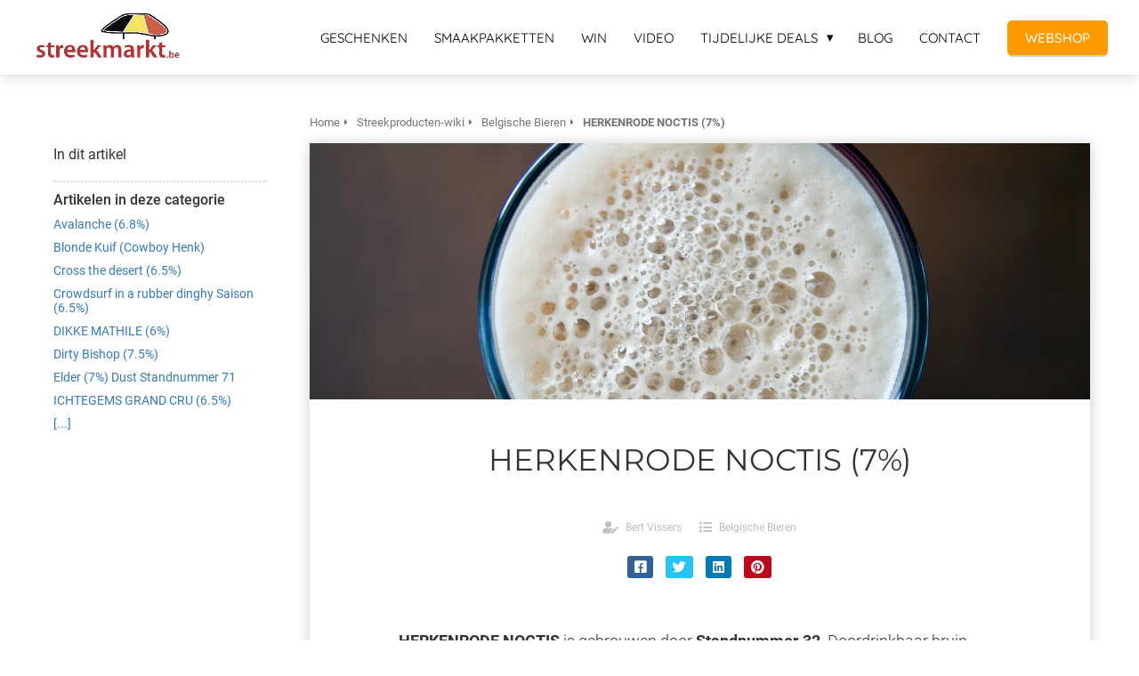

--- FILE ---
content_type: text/html
request_url: https://streekproduct.streekmarkt.be/streekproducten-wiki/belgische-bieren/herkenrode-noctis/
body_size: 9735
content:
<!DOCTYPE html><html
lang="nl" prefix="og: https://ogp.me/ns#"><head><meta
http-equiv="Content-Type" content="text/html; charset=utf-8" /><meta
name="viewport" content="width=device-width, initial-scale=1"><meta
property="og:locale" content="nl_NL"><link
rel="preload" fetchpriority="high" as="image" href="https://media-01.imu.nl/storage/streekproduct.streekmarkt.be/665/streekproduct-belgisch-delicatessen-2.png" imagesrcset=""><link
rel="preconnect" href="https://cdnjs.cloudflare.com"><link
rel="preconnect" href="https://app.phoenixsite.nl"><link
rel="preconnect" href="https://media-01.imu.nl"><link
rel="icon" href="https://media-01.imu.nl/storage/streekproduct.streekmarkt.be/665/faviconfoodbelgium-32x32.png" type="image/x-icon" /><style>body,html{max-width:100%;display:none;font-family:"Roboto"}#wrapper{min-height:100%}.pricing-stars
p{font-family:FontAwesome}.editing-mode-message{display:none !important}</style><script>window.phx_track = window.phx_track || function() { (window.phx_track.q = window.phx_track.q || []).push(arguments) }</script><script>window.pages_url = "https://app.phoenixsite.nl/";</script><script async src="[data-uri]" data-type="marketing"></script><meta
property="fb:admins" content="151563221618575"/><script data-type="functional" lazy-script="[data-uri]"></script> <meta
name="google-site-verification" content="7hKb8Hw1af6VwdEJZJwVC1snTqQxKp-5SrMpE3Dk28E" /> <script type="text/javascript" src="[data-uri]" data-type="functional"></script> <title>HERKENRODE NOCTIS (7%)</title><meta
name="description" content="HERKENRODE NOCTIS is  gebrouwen door  Standnummer 32 . Doordrinkbaar bruin Erkend Abdijbier. 100% munichmout."/><meta
name="robots" content="index, follow"/><link
rel="dns-prefetch" href="//cdn.phoenixsite.nl" /><link><link
rel="dns-prefetch" href="//app.phoenixsite.nl" /><link><link
rel="canonical" href="https://streekproduct.streekmarkt.be/streekproducten-wiki/belgische-bieren/herkenrode-noctis/"><meta
property="og:type" content="article"/><meta
name="twitter:card" content="summary" /><meta
property="og:title" content="HERKENRODE NOCTIS (7%)"/><meta
property="og:description" content=""/><meta
property="og:image" content="https://media-01.imu.nl/storage/streekproduct.streekmarkt.be/5403/herkenrode-cister-1400x460.jpg"/><meta
property="og:url" content="https://streekproduct.streekmarkt.be/streekproducten-wiki/belgische-bieren/herkenrode-noctis/"/><script type="application/ld+json">{
          "@context": "https://schema.org",
          "@type": "Article",
          "mainEntityOfPage": {
            "@type": "WebPage",
            "@id": "https://streekproduct.streekmarkt.be/streekproducten-wiki/belgische-bieren/herkenrode-noctis/"
          },
          "headline": "HERKENRODE NOCTIS (7%)",
          "image": [
            "https://media-01.imu.nl/storage/streekproduct.streekmarkt.be/5403/herkenrode-cister-1400x460.jpg"
           ],
                "datePublished": "2020-02-09 00:16:00",
                "dateModified": "2024-08-06 21:37:01",
          "author": {
            "@type": "Person",
            "name": "Bert Vissers"
          },
           "publisher": {
            "@type": "Organization",
            "name": "Streekmarkt/FoodBelgium",
            "logo": {
              "@type": "ImageObject",
              "url": "https://media-01.imu.nl/storage/streekproduct.streekmarkt.be/665/streekproduct-belgisch-delicatessen-2.png"
            }
          },
          "description": ""
        }</script><script>window.active_data_resources_comments = {"app_domain":"https:\/\/app.phoenixsite.nl","privacy_policy_url":"https:\/\/streekproduct.streekmarkt.be\/privacypolicy","website_lang":"nl_NL","translations":{"publish_comment":"Reactie plaatsen","your_comment":"Jouw reactie...","characters_used":"karakters gebruikt","name":"Naam","email":"E-mail","email_wont_be_published":"Je e-mailadres zal nooit worden gedeeld of gepubliceerd"},"article":{"id":7635,"domain":"streekproduct.streekmarkt.be","comments_manually_approve":0,"comments_allow_anonymous":0}}</script><script type="application/javascript">window.addEventListener("load", function () {
                    let buttons = document.getElementsByClassName("leave-comment-btn");
                    let commentScriptLoaded = false;
                    
                    function addCommentScript(entries) {
                      if (!entries[0].isIntersecting) return;
                      if (commentScriptLoaded) return;
                      commentScriptLoaded = true;
                      let headID = document.getElementsByTagName("head")[0];
                      let newScript = document.createElement("script");
                      newScript.type = "text/javascript";
                      newScript.src = "https://app.phoenixsite.nl/js/comments.js?v=20251216193724";
                      headID.appendChild(newScript);
                    }
                    
                    let options = {
                      rootMargin: "0px",
                      threshold: 0.1
                    }
                    
                    let observer = new IntersectionObserver((entries) => addCommentScript(entries), options);
    
                    for (let i = 0; i < buttons.length; i++) {
                      observer.observe(buttons[i])
                    }
                });</script> <script>var base_pages_api_url = "https://app.phoenixsite.nl/";</script> <script>let url_string = window.location.href;
  let url = new URL(url_string);
  let order_value = url.searchParams.get("order_value");
  let order_name = url.searchParams.get("product_name");
  let order_sku = url.searchParams.get("sku");
  let order_number = url.searchParams.get("nr");
  let order_quantity = url.searchParams.get("quantity");

  if(!!order_value && !!order_name && !!order_sku && !!order_number && !!order_quantity) {
    window.dataLayer = window.dataLayer || [];
    dataLayer.push({
      "event": "purchase",
      "transactionId": order_number,
      "transactionTotal": order_value,
      "transactionProducts": [{
        "sku": order_sku,
        "name": order_name,
        "price": order_value,
        "quantity":order_quantity
      }] });
  }</script> <script defer src="https://cdnjs.cloudflare.com/ajax/libs/jquery/3.6.0/jquery.min.js"></script> <script defer src="https://cdn.phoenixsite.nl/pageomatic/assets/js/client/parameter-vars.js?v=20251216193724"></script> <script defer src="https://cdn.phoenixsite.nl/pageomatic/assets/js/client/img-popup-box.js?v=20251216193724"></script> <script defer src="https://cdn.phoenixsite.nl/pageomatic/assets/js/client/video-popup-box.js?v=20251216193724"></script> <script defer src="https://cdn.phoenixsite.nl/pageomatic/assets/js/client/portfolio-popup-box.js?v=20251216193724"></script> <script defer src="https://cdn.phoenixsite.nl/pageomatic/assets/js/client/menu-scroll.js?v=20251216193724"></script> <script defer src="https://cdn.phoenixsite.nl/pageomatic/assets/js/client/anchor-scroll-script.js?x=2&v=20251216193724"></script> <script defer src="https://cdn.phoenixsite.nl/pageomatic/assets/js/client/box-slider-script.js?v=20251216193724"></script> <script defer src="https://cdn.phoenixsite.nl/pageomatic/assets/js/client/common-scripts-ps.js?v=20251216193724"></script> <script defer src="https://cdn.phoenixsite.nl/pageomatic/assets/js/client/two-step-optin-trigger.js?v=20251216193724"></script> <script defer type='text/javascript' src="https://cdn.phoenixsite.nl/pageomatic/assets/js/client/phx-admin-menu.js?v=20251216193724"></script> <script defer type='text/javascript' src="https://cdn.phoenixsite.nl/pageomatic/assets/js/client/fake-scroll.js"></script> <script defer src="https://cdn.phoenixsite.nl/pageomatic/assets/js/client/turbo-snippets-new.js?v=20251216193724"></script> <script defer src="https://cdn.phoenixsite.nl/pageomatic/assets/js/client/blogpost-scripts.js?v=20251216193724"></script> <script defer src="https://cdn.phoenixsite.nl/pageomatic/assets/js/client/optin-forms.js?v=20251216193724"></script> <script  src="https://cdn.phoenixsite.nl/pageomatic/assets/js/client/uuid.js?v=20251216193724"></script> <script async
            defer
            src="https://sc.imu.nl/js/phx-analytics.js?v=20251216193724"
            data-w-id="98"
            data-p-t="content_canon_article_template"
    ></script> <link
rel="stylesheet" type="text/css" href="https://cdn.phoenixsite.nl/pageomatic/assets/css/releases/ross-specter-theme-general.css?v=20251216193724"><link
rel="stylesheet" type="text/css" href="https://cdn.phoenixsite.nl/pageomatic/assets/css/pages-phoenix-footers.css?v=20251216193724"><link
rel="stylesheet" type="text/css" href="https://cdn.phoenixsite.nl/pageomatic/assets/css/master-style.css?v=20251216193724"><link
rel="stylesheet" type="text/css" href="https://cdn.phoenixsite.nl/pageomatic/assets/css/releases/phx-admin-menu.css?v=20251216193724"><link
rel="stylesheet" type="text/css" href="https://app.phoenixsite.nl/api/v1.0/assets/custom.css?domain=streekproduct.streekmarkt.be&website_design_id=136&v=20251216193724-1554300755"><link
rel="preload" href="https://cdnjs.cloudflare.com/ajax/libs/font-awesome/5.15.4/css/all.min.css" as="style" onload="this.onload=null;this.rel='stylesheet'"><link
rel="preload" href="https://cdn.phoenixsite.nl/pageomatic/assets/css/font-styles/poppins.css" as="style" onload="this.onload=null;this.rel='stylesheet'"><link
rel="preload" href="https://cdn.phoenixsite.nl/pageomatic/assets/css/font-styles/didact-gothic.css" as="style" onload="this.onload=null;this.rel='stylesheet'"><link
rel="preload" href="https://cdn.phoenixsite.nl/pageomatic/assets/css/font-styles/quicksand.css" as="style" onload="this.onload=null;this.rel='stylesheet'"><link
rel="preload" href="https://cdn.phoenixsite.nl/pageomatic/assets/css/font-styles/raleway.css" as="style" onload="this.onload=null;this.rel='stylesheet'"><link
rel="preload" href="https://cdn.phoenixsite.nl/pageomatic/assets/css/font-styles/montserrat.css" as="style" onload="this.onload=null;this.rel='stylesheet'"><link
rel="preload" href="https://cdn.phoenixsite.nl/pageomatic/assets/css/font-styles/open-sans.css" as="style" onload="this.onload=null;this.rel='stylesheet'"><link
rel="preload" href="https://cdn.phoenixsite.nl/pageomatic/assets/css/font-styles/roboto.css" as="style" onload="this.onload=null;this.rel='stylesheet'"><link
rel="preload" href="https://fonts.googleapis.com/css?family=Acme&display=swap" as="style" onload="this.onload=null;this.rel='stylesheet'"><link
rel="preload" href="https://fonts.googleapis.com/css?family=Merienda:400,700&display=swap" as="style" onload="this.onload=null;this.rel='stylesheet'"><link
rel="preload" href="https://fonts.googleapis.com/css?family=Ubuntu:400,500,700&display=swap" as="style" onload="this.onload=null;this.rel='stylesheet'"><noscript><link
rel="stylesheet" href="https://cdnjs.cloudflare.com/ajax/libs/font-awesome/5.15.4/css/all.min.css"><link
rel="stylesheet" href="https://cdn.phoenixsite.nl/pageomatic/assets/css/font-styles/poppins.css"><link
rel="stylesheet" href="https://cdn.phoenixsite.nl/pageomatic/assets/css/font-styles/didact-gothic.css"><link
rel="stylesheet" href="https://cdn.phoenixsite.nl/pageomatic/assets/css/font-styles/quicksand.css"><link
rel="stylesheet" href="https://cdn.phoenixsite.nl/pageomatic/assets/css/font-styles/raleway.css"><link
rel="stylesheet" href="https://cdn.phoenixsite.nl/pageomatic/assets/css/font-styles/montserrat.css"><link
rel="stylesheet" href="https://cdn.phoenixsite.nl/pageomatic/assets/css/font-styles/open-sans.css"><link
rel="stylesheet" href="https://cdn.phoenixsite.nl/pageomatic/assets/css/font-styles/roboto.css"><link
rel="stylesheet" href="https://fonts.googleapis.com/css?family=Acme&display=swap"><link
rel="stylesheet" href="https://fonts.googleapis.com/css?family=Merienda:400,700&display=swap"><link
rel="stylesheet" href="https://fonts.googleapis.com/css?family=Ubuntu:400,500,700&display=swap"></noscript><script>window.phxsite = {"app_domain":"https:\/\/app.phoenixsite.nl","pages_version":2.1};</script> </head><body> <script data-type="marketing">!function (f, b, e, v, n, t, s) {
			if (f.fbq) return; n = f.fbq = function () {
				n.callMethod ?
					n.callMethod.apply(n, arguments) : n.queue.push(arguments)
			}; if (!f._fbq) f._fbq = n;
			n.push = n; n.loaded = !0; n.version = '2.0'; n.queue = []; t = b.createElement(e); t.async = !0;
			t.src = v; s = b.getElementsByTagName(e)[0]; s.parentNode.insertBefore(t, s)
		}(window,
			document, 'script', 'https://connect.facebook.net/en_US/fbevents.js');
		fbq('init', '1530683540579541'); // Insert your pixel ID here.</script> <noscript>
<img
height="1" width="1" style="display:none"
src="https://www.facebook.com/tr?id=1530683540579541&ev=PageView&noscript=1" />
</noscript><div
id="wrapper"> <script type="application/ld+json">{
                    "@context": "https://schema.org",
                    "@type": "Organization",

                    "@id": " https://streekproduct.streekmarkt.be ",
                    "name" : " Streekmarkt/FoodBelgium ",
                    "url": " https://streekproduct.streekmarkt.be ",
                    "email": " info@streekmarkt.be ",
                    "telephone": " 0493/68.23.96 ",
                    "address": {
                        "@type": "PostalAddress",
                        "streetAddress": " Dulgaardstraat 26 ",
                        "addressLocality": " Bilzen ",
                        "postalCode": " 3740 ",
                        "addressCountry": "NL"
                    },
                    "logo": "https://media-01.imu.nl/storage/streekproduct.streekmarkt.be/665/streekproduct-belgisch-delicatessen-2.png", "sameAs" :
                    [
                        "https://www.facebook.com/streekmarkt.be/", "https://twitter.com/streekmarkt_be", "https://www.youtube.com/user/Streekmarkt", "https://www.instagram.com/foodbelgium123", "0032493682396"
                    ]
                }</script><div
id="fb-root"></div><script>window.pages_url = "https://app.phoenixsite.nl/";</script><script>function getFBCookie(cname) {
                        let name = cname + "=";
                    let decodedCookie = decodeURIComponent(document.cookie);
                    let ca = decodedCookie.split(";");
                    for(let i = 0; i <ca.length; i++) {
                            let c = ca[i];
                        while (c.charAt(0) == " ") {
                            c = c.substring(1);
                        }
                        if (c.indexOf(name) == 0) {
                            return c.substring(name.length, c.length);
                        }
                    }
                    return "";
                }const fbp = getFBCookie('_fbp'); const fbc = getFBCookie('_fbc');window.page_view_uuid = generateUUID();fbq('track', 'PageView', {fbp: fbp, fbc: fbc,} );window.push_page_view = true;</script><div><div
class="header-client-styling"><div
class="basic-header-styling small-size-header"><div
class="desktop-header fixed"><div
style="background-color: #ffffff; color: #000000" class="preview-header-item small-size-header"><div
class="header-item-placement full-width-header">
<a
href="https://streekproduct.streekmarkt.be/" class="logo-link"><div
class="desktop-logo">
<img
src="https://media-01.imu.nl/storage/streekproduct.streekmarkt.be/665/streekproduct-belgisch-delicatessen-2.png" alt="streekproduct belgisch delicatessen 2" title="Streekproducten en delicatessen uit heel België: het verhaal en de ambacht achter het streekproduct staan centraal. Proef België!" srcset="" width="" height=""></div>
</a><div
class="menu-bar"><div
class="menu-list menu-margin" style="color: #000000">
<a
href="https://streekproduct.streekmarkt.be/relatiegeschenken/" class="menu-link-styling" ><div
class="menu-item menu-item-background    background-effect">
GESCHENKEN</div>
</a></div><div
class="menu-list menu-margin" style="color: #000000">
<a
href="https://streekproduct.streekmarkt.be/smaakpakket-belgische-streekproducten/" class="menu-link-styling" ><div
class="menu-item menu-item-background    background-effect">
SMAAKPAKKETTEN</div>
</a></div><div
class="menu-list menu-margin" style="color: #000000">
<a
href="https://streekproduct.streekmarkt.be/win/" class="menu-link-styling" ><div
class="menu-item menu-item-background    background-effect">
WIN</div>
</a></div><div
class="menu-list menu-margin" style="color: #000000">
<a
href="https://streekproduct.streekmarkt.be/videos/" class="menu-link-styling" ><div
class="menu-item menu-item-background    background-effect">
VIDEO</div>
</a></div><div
class="menu-list menu-margin" style="color: #000000"><div
class="menu-link-styling"><div
class="menu-item menu-item-background    sub-menu-triangle background-effect">
TIJDELIJKE DEALS</div></div><div
class="sub-menu-container">
<a
href="https://streekproduct.streekmarkt.be/probeer-marbi-choco/" ><div
class="sub-menu-item menu-item-background"><div>
PROEF MARBI</div></div>
</a></div></div><div
class="menu-list menu-margin" style="color: #000000">
<a
href="https://streekproduct.streekmarkt.be/blog-belgische-streekproducten/" class="menu-link-styling" ><div
class="menu-item menu-item-background    background-effect">
BLOG</div>
</a></div><div
class="menu-list menu-margin" style="color: #000000">
<a
href="https://streekproduct.streekmarkt.be/contact/" class="menu-link-styling" ><div
class="menu-item menu-item-background    background-effect">
CONTACT</div>
</a></div><div
class="menu-list">
<a
href="https://www.foodbelgium.com" target=&quot;_blank&quot;><div
class="menu-item" style="color: #000000;"><div
class="cta-header-button " style="color: #ffffff; background-color: #ff9b00">
WEBSHOP</div></div>
</a></div></div></div></div></div></div><div
class="mobile-header top-mobile-template"><div
style="background-color: #ffffff; color: #000000" class="mobile-header-bar">
<a
href="https://streekproduct.streekmarkt.be/"><div
class="mobile-logo">
<img
src="https://media-01.imu.nl/storage/streekproduct.streekmarkt.be/665/streekproduct-belgisch-delicatessen-2.png" alt="streekproduct belgisch delicatessen 2" title="Streekproducten en delicatessen uit heel België: het verhaal en de ambacht achter het streekproduct staan centraal. Proef België!" srcset="" width="" height=""></div>
</a><div
class="mobile-header-menu-bar"><div
class="burger-menu-icon">
<i
class="fa fa-bars"></i></div></div></div><div
class="mobile-menu-item-container" style="background-color: #ffffff">
<a
href="https://streekproduct.streekmarkt.be/relatiegeschenken/"><div
class="mobile-menu-nav-item " style="color: #000000">
GESCHENKEN</div>
</a>
<a
href="https://streekproduct.streekmarkt.be/smaakpakket-belgische-streekproducten/"><div
class="mobile-menu-nav-item " style="color: #000000">
SMAAKPAKKETTEN</div>
</a>
<a
href="https://streekproduct.streekmarkt.be/win/"><div
class="mobile-menu-nav-item " style="color: #000000">
WIN</div>
</a>
<a
href="https://streekproduct.streekmarkt.be/videos/"><div
class="mobile-menu-nav-item " style="color: #000000">
VIDEO</div>
</a><div
class="mobile-menu-nav-item has-sub-menu" style="color: #000000"><div
class="top-level-name ">
TIJDELIJKE DEALS</div><div
class="mobile-sub-menu-wrapper">
<a
href="https://streekproduct.streekmarkt.be/probeer-marbi-choco/"><div
class="mobile-submenu-nav-item" style="color: #000000"><div>
PROEF MARBI</div></div>
</a></div></div>
<a
href="https://streekproduct.streekmarkt.be/blog-belgische-streekproducten/"><div
class="mobile-menu-nav-item " style="color: #000000">
BLOG</div>
</a>
<a
href="https://streekproduct.streekmarkt.be/contact/"><div
class="mobile-menu-nav-item " style="color: #000000">
CONTACT</div>
</a><div
class="mobile-bottom-flex">
<a
class="mobile-cta-button" href="https://www.foodbelgium.com" target=&quot;_blank&quot;><div
class="menu-item" style="color: #000000;"><div
class="cta-header-button " style="color: #ffffff; background-color: #ff9b00">
WEBSHOP</div></div>
</a></div></div></div></div></div><div
class="two-step-optin-wrapper ross-specter-theme"><div
class="two-step-popup primary-c-bg-gradient two-step-close"></div></div><div
id="loadbalancer_valid_cache" style="display:none"></div><div
class="odd-even-row  all-devices  ross-specter-theme"><div
class="row-nest-one" data-rowuuid="d08be216-ee3e-47cd-b0b5-12a3ee305abc" id="2" data-element="basic-content-canon"><div
class="row-nest-two" id="content_row_20245890"><div
class="row-nest-three row-bg-gray     " style="color: #333333; background-color: ; background-image: ; "><div
class="full-row no-padding-top higher-z-index white-background ross-specter-theme ross-specter-theme-content" ><div
class="full-row-center"><div
class="content-canon-template-wrapper basic-content-canon"><div
class="content-canon-left-sidebar-wrapper"><div
class="content-canon-sidebar"><div
class="sidebar-sticky"><div
class="search-wrapper">
<input
class="search-icon" placeholder="Zoeken in artikelen..."></div><div
class="cc-index-wrapper"><div
class="cc-index-title">
In dit artikel</div><div
class="mobile-index">
Inhoudsopgave</div><div
class="paragraph-style"><div
class="article-index-wrapper"><ul></ul></div></div></div><div
class="content-canon-related-articles"><div
class="sidebar-title">
Artikelen in deze categorie</div><div
class="article-block active"><div
class="article-content">
<a
href="https://streekproduct.streekmarkt.be/streekproducten-wiki/belgische-bieren/avalanche/"><div
class="sub-article-block"><div
class="sub-article-content"><div
class="sub-article-title "><div
class="sub-article-title-text">Avalanche (6.8%)</div></div></div></div></a><a
href="https://streekproduct.streekmarkt.be/streekproducten-wiki/belgische-bieren/blonde-kuif-cowboy-henk/"><div
class="sub-article-block"><div
class="sub-article-content"><div
class="sub-article-title "><div
class="sub-article-title-text">Blonde Kuif (Cowboy Henk)</div></div></div></div></a><a
href="https://streekproduct.streekmarkt.be/streekproducten-wiki/belgische-bieren/cross-the-desert/"><div
class="sub-article-block"><div
class="sub-article-content"><div
class="sub-article-title "><div
class="sub-article-title-text">Cross the desert (6.5%)</div></div></div></div></a><a
href="https://streekproduct.streekmarkt.be/streekproducten-wiki/belgische-bieren/crowdsurf-in-a-rubber-dinghy-saison/"><div
class="sub-article-block"><div
class="sub-article-content"><div
class="sub-article-title "><div
class="sub-article-title-text">Crowdsurf in a rubber dinghy Saison (6.5%)</div></div></div></div></a><a
href="https://streekproduct.streekmarkt.be/streekproducten-wiki/belgische-bieren/dikke-mathile/"><div
class="sub-article-block"><div
class="sub-article-content"><div
class="sub-article-title "><div
class="sub-article-title-text">DIKKE MATHILE (6%)</div></div></div></div></a><a
href="https://streekproduct.streekmarkt.be/streekproducten-wiki/belgische-bieren/dirty-bishop/"><div
class="sub-article-block"><div
class="sub-article-content"><div
class="sub-article-title "><div
class="sub-article-title-text">Dirty Bishop (7.5%)</div></div></div></div></a><a
href="https://streekproduct.streekmarkt.be/streekproducten-wiki/belgische-bieren/elder/"><div
class="sub-article-block"><div
class="sub-article-content"><div
class="sub-article-title "><div
class="sub-article-title-text">Elder (7%) Dust Standnummer 71</div></div></div></div></a><a
href="https://streekproduct.streekmarkt.be/streekproducten-wiki/belgische-bieren/ichtegems-grand-cru/"><div
class="sub-article-block"><div
class="sub-article-content"><div
class="sub-article-title "><div
class="sub-article-title-text">ICHTEGEMS GRAND CRU (6.5%)</div></div></div></div></a><a
href="https://streekproduct.streekmarkt.be/streekproducten-wiki/belgische-bieren/"><div
class="sub-article-block"><div
class="sub-article-content"><div
class="sub-article-title"><div
class="sub-article-title-text">[...]</div></div></div></div></a></div></div></div></div></div><div
class="content-canon-main-wrapper"><div
class="breadcrumbs-wrapper">
<a
class="breadcrumb-block" href="https://streekproduct.streekmarkt.be/"><div
class="breadcrumb-text">Home</div></a><a
class="breadcrumb-block" href="https://streekproduct.streekmarkt.be/streekproducten-wiki/"><div
class="breadcrumb-text">Streekproducten-wiki</div></a><a
class="breadcrumb-block" href="https://streekproduct.streekmarkt.be/streekproducten-wiki/belgische-bieren/"><div
class="breadcrumb-text">Belgische Bieren</div></a><a
class="breadcrumb-block active" href="https://streekproduct.streekmarkt.be/streekproducten-wiki/belgische-bieren/herkenrode-noctis/"><div
class="breadcrumb-text">HERKENRODE NOCTIS (7%)</div></a></div><div
class="content-canon-content"><div
class="content-canon-hero-image">
<img
title="HERKENRODE NOCTIS (7%)" alt="HERKENRODE NOCTIS (7%)" src="https://media-01.imu.nl/storage/streekproduct.streekmarkt.be/5403/herkenrode-cister-1400x460.jpg" srcset="https://media-01.imu.nl/storage/streekproduct.streekmarkt.be/5403/herkenrode-cister-1400x460.jpg 1400w"></div><div
class="inner-content"><h1 class="content-canon-title">
HERKENRODE NOCTIS (7%)</h1><div
class="content-canon-info"><div
class="cc-author">
<i
class="fas fa-user-edit"></i>
<a
href="https://streekproduct.streekmarkt.be/author/bert-vissers/">
Bert Vissers
</a></div><div
class="cc-date" style="display: none;">
<i
class="far fa-calendar-alt"></i>
09 februari 2020</div><div
class="cc-category">
<i
class="fas fa-list"></i>
<a
href="https://streekproduct.streekmarkt.be/streekproducten-wiki/belgische-bieren/">
Belgische Bieren
</a></div></div><div
class="content-canon-share"><div
class="share-wrap">
<a
data-platform="facebook" class="share-post-btn facebook share-post-btn-frame">
<i
class="fab fa-facebook color-icon"></i><div
class="share-post-btn-txt">
Delen</div>
</a>
<a
data-platform="twitter" class="share-post-btn twitter share-post-btn-frame">
<i
class="fab fa-twitter color-icon"></i><div
class="share-post-btn-txt">
Delen</div>
</a>
<a
data-platform="linkedin" class="share-post-btn linkedin share-post-btn-frame">
<i
class="fab fa-linkedin color-icon"></i><div
class="share-post-btn-txt">
Delen</div>
</a>
<a
data-platform="pinterest" class="share-post-btn pinterest share-post-btn-frame">
<i
class="fab fa-pinterest color-icon"></i><div
class="share-post-btn-txt">
Delen</div>
</a></div></div><div
class="content-canon-desc"><p
class="modal-title"><strong>HERKENRODE NOCTIS</strong> is <span
data-story-id="story_ea32204e8c76b8fd2a9f963001c8703f" data-room-id="room_18e7f5d0db8d84f99c1db2288e2eb874" data-timestamp="1580479416575" data-text="is gebrouwen door " brewery data-userid="702795649086119936" data-orgid="702795649548959744">gebrouwen door </span><strong>Standnummer 32</strong>. Doordrinkbaar bruin Erkend Abdijbier. 100% munichmout.</p></div></div></div><div
class="comments-wrapper" ><div
class="comments-row"><div
id="comments-form-holder"><div><div
id="commentsanchor"></div><div
class="ghost-btn ghost-btn-bg ghost-btn-border leave-comment-btn" v-if="active_comment_id != 0"  v-on:click="active_comment_id = 0">
Reactie plaatsen<div
class="clear"></div></div>
<comment-form
:translations="translations"
:article_id="article_id"
:comments_manually_approve="comments_manually_approve"
comment_id="0"
:active_comment_id="active_comment_id"
:comments_allow_anonymous="comments_allow_anonymous">
</comment-form></div></div></div></div></div></div></div></div></div></div></div></div></div> <script>window.page_id = 1628077; window.page_type_id = 19</script><script>window.article_id = 7635;</script> <script type="application/ld+json">{
              "@context": "https://schema.org",
              "@type": "BreadcrumbList",
              "itemListElement": [{
                "@type": "ListItem",
                "position": 1,
                "name": "Home",
                "item": "https://streekproduct.streekmarkt.be/"
              },{
                "@type": "ListItem",
                "position": 2,
                "name": "Streekproducten-wiki",
                "item": "https://streekproduct.streekmarkt.be/streekproducten-wiki/"
              },{
                "@type": "ListItem",
                "position": 3,
                "name": "Belgische Bieren",
                "item": "https://streekproduct.streekmarkt.be/streekproducten-wiki/belgische-bieren/"
              },
              {
                "@type": "ListItem",
                "position": 4,
                "name": "HERKENRODE NOCTIS (7%)",
                "item": "https://streekproduct.streekmarkt.be/streekproducten-wiki/belgische-bieren/herkenrode-noctis/"
              }]
            }</script><footer
class="footer-wrapper"><div
class="footer-row normal" style="background-color: #fff; "><div
class="footer-row-inner align-items-flex-start"><div
class="footer-column"><div
class="footer-spot normal font-size-standard align- font-quicksand" style="color: #222222;"><div
class="element-social">
<a
href="https://www.facebook.com/streekmarkt.be/" class="secondary-c-bg secondary-c-contrast-txt" target="_blank">
<i
class="fab fa-facebook"></i>
</a>
<a
href="https://www.instagram.com/foodbelgium123" class="secondary-c-bg secondary-c-contrast-txt" target="_blank">
<i
class="fab fa-instagram"></i>
</a>
<a
href="https://twitter.com/streekmarkt_be" class="secondary-c-bg secondary-c-contrast-txt" target="_blank">
<svg
xmlns="http://www.w3.org/2000/svg" width="16" height="16" fill="currentColor" class="bi bi-twitter-x" viewBox="0 0 16 16">
<path
d="M12.6.75h2.454l-5.36 6.142L16 15.25h-4.937l-3.867-5.07-4.425 5.07H.316l5.733-6.57L0 .75h5.063l3.495 4.633L12.601.75Zm-.86 13.028h1.36L4.323 2.145H2.865z"/>
</svg>
</a>
<a
href="https://www.youtube.com/user/Streekmarkt" class="secondary-c-bg secondary-c-contrast-txt" target="_blank">
<i
class="fab fa-youtube"></i>
</a></div></div><div
class="footer-spot normal font-size-standard align- font-quicksand" style="color: #222222;"><div
class="element-address"><ul
itemscope="itemscope" itemtype="https://schema.org/Organization"><li>
<i
class="fa fa-building"></i>
<span>Streekmarkt/FoodBelgium</span></li><li>
<i
class="fa fa-home"></i>
<span>Dulgaardstraat 26</span></li><li>
<i
class="fa fa-map-marker"></i>
<span>3740 </span>
<span>Bilzen</span></li><li>
<i
class="fa fa-phone"></i>
<span><a
href="tel:0493/68.23.96">0493/68.23.96</a></span></li><li>
<i
class="fa fa-envelope"></i>
<span><a
href="mailto:info@streekmarkt.be">info@streekmarkt.be</a></span></li><li>
<i
class="fa fa-briefcase"></i>
<span>Ondernemingsnummer: BE 0761.353.493</span></li><li>
<i
class="fa fa-certificate"></i>
<span>BTW nummer: BE 0761.353.493</span></li></ul></div></div><div
class="footer-spot normal font-size-standard align- font-quicksand" style="color: #222222;"><div
class="element-menu"><ul><li>
<a
href="https://www.foodbelgium.com" >
<span>WEBSHOP</span>
</a></li><li>
<a
href="Https://www.blauwbessenbier.be" >
<span>BLOE BESBIER</span>
</a></li><li>
<a
href="https://streekproduct.streekmarkt.be/blog-belgische-streekproducten/" >
<span>BLOG</span>
</a></li><li>
<a
href="https://streekproduct.streekmarkt.be/partners/" >
<span>PARTNER WORDEN</span>
</a></li></ul></div></div><div
class="footer-spot normal font-size-standard align- font-quicksand" style="color: #222222;"><div
class="element-search"><form
role="search" method="get" id="searchform-footer" class="searchform" action="/search/">
<input
type="text" value="" name="s" id="s" placeholder="Zoeken..">
<button
type="submit" id="searchsubmit" aria-label="Search">
<i
class="fa fa-search"></i>
</button></form></div></div></div><div
class="footer-column"><div
class="footer-spot normal font-size-standard align- font-quicksand" style="color: #222222;"><div
class="element-canon"><ul><li>
<a
href="https://streekproduct.streekmarkt.be/streekproducten-wiki">
<i
class="fa fa-angle-double-right"></i>
<span>Streekproducten-wiki</span>
</a></li></ul></div></div></div><div
class="footer-column"><div
class="footer-spot normal font-size-standard align- font-quicksand" style="color: #222222;"><div
class="element-blogs"><ul><li>
<a
href="https://streekproduct.streekmarkt.be/antwerpse-handjes-online-kopen/"><div
class="post-details"><p>Antwerpse handjes online kopen</p>
<span>06 december 2025</span></div>
</a></li><li>
<a
href="https://streekproduct.streekmarkt.be/belbul-kwaliteitslabel-voor-belgische-bubbels/"><div
class="post-details"><p>BelBul: Kwaliteitslabel voor Belgische Bubbels</p>
<span>13 mei 2025</span></div>
</a></li><li>
<a
href="https://streekproduct.streekmarkt.be/antwerpen-proeft-2025-tickets-restaurants-en-programma-van-het-grootste-foodfestival/"><div
class="post-details"><p>Antwerpen Proeft 2025: Tickets, Restaurants en Programma van het Grootste Foodfestival</p>
<span>11 maart 2025</span></div>
</a></li><li>
<a
href="https://streekproduct.streekmarkt.be/lokerse-paardenworst-een-gastronomische-reis-door-authentiek-vakmanschap/"><div
class="post-details"><p>Lokerse Paardenworst: Een Gastronomische Reis door Authentiek Vakmanschap</p>
<span>14 februari 2025</span></div>
</a></li><li>
<a
href="https://streekproduct.streekmarkt.be/limburgse-wijnen-voor-de-feestdagen/"><div
class="post-details"><p>Limburgse Wijnen voor de Feestdagen</p>
<span>14 december 2024</span></div>
</a></li><li>
<a
href="https://streekproduct.streekmarkt.be/kleine-leuke-cadeautjes-belgische-streekproducten/"><div
class="post-details"><p>Ontdek kleine cadeautjes: Belgische streekproducten met een verhaal</p>
<span>30 oktober 2024</span></div>
</a></li><li>
<a
href="https://streekproduct.streekmarkt.be/the-ghentist-gin-uit-gent/"><div
class="post-details"><p>The Ghentist: gin uit Gent</p>
<span>24 augustus 2024</span></div>
</a></li><li>
<a
href="https://streekproduct.streekmarkt.be/cantor-nieuw-streekbier-uit-herkenrode-met-fryns-jenever/"><div
class="post-details"><p>Cantor: nieuw streekbier uit Herkenrode met Fryns Jenever</p>
<span>06 augustus 2024</span></div>
</a></li><li>
<a
href="https://streekproduct.streekmarkt.be/chai-latte/"><div
class="post-details"><p>Chai Latte: Een Heerlijk Recept En Tips</p>
<span>05 mei 2024</span></div>
</a></li><li>
<a
href="https://streekproduct.streekmarkt.be/antwerpen-proeft-2024/"><div
class="post-details"><p>Antwerpen Proeft 2024</p>
<span>01 mei 2024</span></div>
</a></li></ul></div></div></div></div></div></footer> <script>var ScriptLoader = function () {
  this.listener = this.runListener.bind(this);
  this.events = ['keydown', 'mouseover', 'touchmove', 'touchstart'];
  return this;
};

var scriptGetType = function (script) {
  return script && script.hasAttribute('data-type')
    ? script.getAttribute('data-type')
    : 'functional';
};

ScriptLoader.prototype.loadScriptSrc = function () {
  // var consent = window.CookieConsent ? CookieConsent.getGivenConsentItems() : null;

  var attrName = 'lazy-script';
  var elements = document.querySelectorAll('script[' + attrName + ']');
  elements.forEach(function (e) {
    // if (consent !== null && consent[scriptGetType(e)]) {
    var src = e.getAttribute(attrName);
    e.setAttribute('src', src);
    e.removeAttribute(attrName);
    // }
  });
};
ScriptLoader.prototype.registerListeners = function () {
  var self = this;
  this.events.forEach(function (eventName) {
    window.addEventListener(eventName, self.listener, {
      passive: true,
    });
  });
};
ScriptLoader.prototype.removeListeners = function () {
  var self = this;
  this.events.forEach(function (eventName) {
    window.removeEventListener(eventName, self.listener);
  });
};
ScriptLoader.prototype.runListener = function () {
  this.loadScriptSrc();
  this.removeListeners();
};

window._script_loader = new ScriptLoader();
_script_loader.registerListeners();</script><script src="https://app.phoenixsite.nl/pageomatic/assets/js/client/lazyload.min.js?v=20251216193724"></script><div
class="phoenix-admin-menu-wrapper"><div
class="phx-admin-close drop-up">
<i
class="fa fa-caret-up arrow-up"></i>
<i
class="fa fa-caret-down arrow-down"></i></div><div
class="phx-admin-menu-inner"><div
class="phx-logo-wrapper"></div><div
class="menu-items-wrapper">
<a
onclick="location.href='https://app.phoenixsite.nl/v2/#/content/content-canon/2749/category/2752/article-builder/7635/edit'" class="phx-admin-menu-item">
<i
class="fa fa-pen"></i>
Edit article
</a>
<a
onclick="location.href='https://app.phoenixsite.nl/admin/dashboard'" class="phx-admin-menu-item">
<i
class="fa fa-th-large"></i>
Dashboard
</a>
<a
onclick="location.href='https://app.phoenixsite.nl/admin/settings'" class="phx-admin-menu-item">
<i
class="fa fa-sliders-h"></i>
Settings
</a>
<a
onclick="location.href='https://app.phoenixsite.nl/v2#/tools/design/theme'" class="phx-admin-menu-item">
<i
class="fa fa-palette"></i>
Website Design
</a>
<a
onclick="location.href='https://app.phoenixsite.nl/v2#/settings/renew_cache/article/7635'" class="phx-admin-menu-item">
<i
class="fa fa-newspaper"></i>
Article cached on Sun. 25 Jan 10:05<br>
Renew cache
</a></div></div></div><link
rel="stylesheet" type="text/css" href="https://fonts.googleapis.com/css?family=Acme&display=swap"><link
rel="stylesheet" type="text/css" href="https://fonts.googleapis.com/css?family=Merienda:400,700&display=swap"><link
rel="stylesheet" type="text/css" href="https://fonts.googleapis.com/css?family=Ubuntu:400,500,700&display=swap"></div></body></html>
